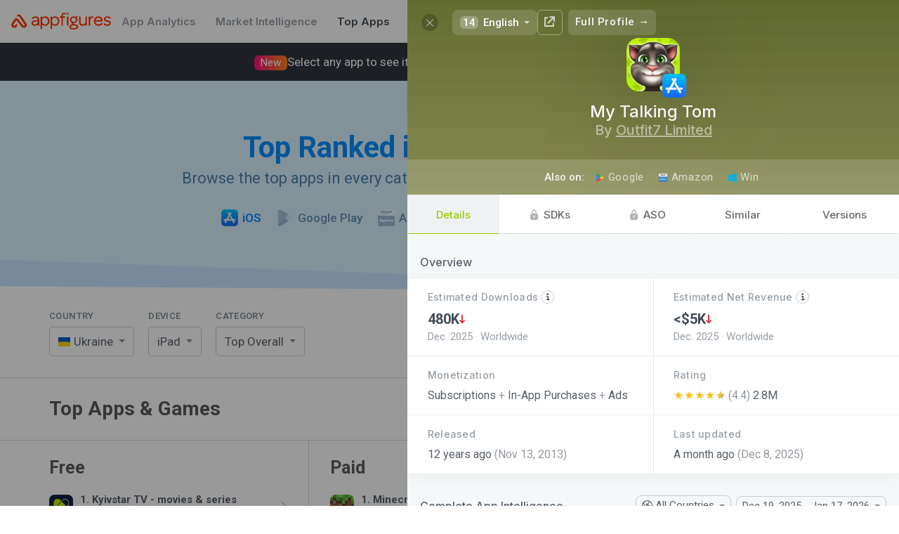

--- FILE ---
content_type: text/css; charset=UTF-8
request_url: https://appfigures.com/_u/assets/afb-en-browser_entry_945434643__top_apps_.67528def15b90332bec8.css
body_size: 3123
content:
:where(.Fq8gA4TF7gW6n_b9BMBi) {
	margin: 0;
}

*,
*::before,
*::after {
	box-sizing: border-box;
}
body {
	margin: 0;
	/* For debugging */
	/* color: magenta; */
}

body[data-theme] {
	background-color: var(--color-surface);
	/* font-size: var(--font-size-text-md); */
}

/* TODO: Move reset to common styles */

:where(p.reset) {
	margin: 0;
}
:where(a.reset) {
	font: inherit;
	color: inherit;
	text-decoration: none;
}
:where(button.reset) {
	font: inherit;
	background-color: transparent;
	cursor: default;
	border: 0;
	padding: 0;
	appearance: none;
	font-size: var(--font-size-text-md);
	text-transform: none;
	text-align: left;
	text-decoration: none;
	color: inherit;
	touch-action: manipulation;
	-webkit-tap-highlight-color: transparent;
}
:where(h1.reset, h2.reset, h3.reset, h4.reset, h5.reset, h6.reset) {
	margin: 0;
	font-weight: 500;
}
:where(input.reset) {
	all: unset;
	display: block;
	width: -webkit-fill-available;
	width: -moz-available;
	width: stretch;
	font-style: normal;
	text-align: start;
	text-indent: 0;
	-webkit-tap-highlight-color: transparent;
	cursor: text;
	white-space: pre-wrap;
}
:where(abbr.reset) {
	text-decoration: none;
	border-bottom: none;
}

:root {
	--font-family-body: 'Inter', -apple-system, BlinkMacSystemFont, 'Segoe UI', Roboto, Oxygen, Ubuntu, Cantarell, 'Open Sans', 'Helvetica Neue', sans-serif;
	--font-family-code: 'Fira Code', 'Courier New', Courier, monospace;
	--font-size-text-xs: 0.75rem;
	--font-size-text-sm: 0.875rem;
	--font-size-text-md: 1rem;
	--font-size-text-lg: 1.125rem;
	--font-size-heading-3xs: 1rem;
	--font-size-heading-2xs: 1.125rem;
	--font-size-heading-xs: 1.25rem;
	--font-size-heading-sm: 1.5rem;
	--font-size-heading-md: 1.75rem;
	--font-size-heading-lg: 2rem;
	--font-size-heading-xl: 2.25rem;
	--font-size-heading-2xl: 2.5rem;
	--line-height-text-xs: 1.125rem;
	--line-height-text-sm: 1.25rem;
	--line-height-text-md: 1.5rem;
	--line-height-text-lg: 1.75rem;
	--line-height-heading-3xs: 1.5rem;
	--line-height-heading-2xs: 1.625rem;
	--line-height-heading-xs: 1.75rem;
	--line-height-heading-sm: 2rem;
	--line-height-heading-md: 2.25rem;
	--line-height-heading-lg: 2.5rem;
	--line-height-heading-xl: 2.75rem;
	--line-height-heading-2xl: 3rem;
	--line-height-label-xs: 1rem;
	--line-height-label-sm: 1rem;
	--line-height-label-md: 1.25rem;
	--line-height-label-lg: 1.5rem;
	--font-weight-normal: 400;
	--font-weight-medium: 500;
	--font-weight-semibold: 600;
	--font-weight-bold: 700;
	--radius-2xs: 0.125rem;
	--radius-xs: 0.25rem;
	--radius-sm: 0.375rem;
	--radius-md: 0.5rem;
	--radius-lg: 0.625rem;
	--radius-xl: 0.75rem;
	--radius-2xl: 1rem;
	--radius-3xl: 1.25rem;
	--radius-4xl: 1.5rem;
	--radius-5xl: 2rem;
	--radius-full: 9999px;
	--spacing-0: 0rem;
	--spacing-25: 0.125rem;
	--spacing-50: 0.25rem;
	--spacing-75: 0.375rem;
	--spacing-100: 0.5rem;
	--spacing-125: 0.625rem;
	--spacing-150: 0.75rem;
	--spacing-200: 1rem;
	--spacing-250: 1.25rem;
	--spacing-300: 1.5rem;
	--spacing-400: 2rem;
	--spacing-500: 2.5rem;
	--spacing-600: 3rem;
	--spacing-700: 3.5rem;
	--spacing-800: 4rem;
	--spacing-1000: 5rem;
	--spacing-1200: 6rem;
	--shadow-xs: 0px 1px 2px rgba(12, 13, 14, 0.05);
	--shadow-sm: 0px 1px 3px rgba(12, 13, 14, 0.1), 0px 1px 2px -1px rgba(12, 13, 14, 0.1);
	--shadow-md: 0px 4px 6px -1px rgba(12, 13, 14, 0.1), 0px 2px 4px -2px rgba(12, 13, 14, 0.06);
	--shadow-lg: 0px 12px 16px -4px rgba(12, 13, 14, 0.08), 0px 4px 6px -2px rgba(12, 13, 14, 0.03), 0px 2px 2px -1px rgba(12, 13, 14, 0.04);
	--shadow-xl: 0px 20px 24px -4px rgba(12, 13, 14, 0.08), 0px 8px 8px -4px rgba(12, 13, 14, 0.03), 0px 3px 3px -1.5px rgba(12, 13, 14, 0.04);
	--shadow-2xl: 0px 24px 48px -12px rgba(12, 13, 14, 0.18), 0px 4px 4px -2px rgba(12, 13, 14, 0.04);
	--shadow-3xl: 0px 32px 64px -12px rgba(12, 13, 14, 0.14), 0px 5px 5px -2.5px rgba(12, 13, 14, 0.04);
	--breakpoint-xs: 32.5rem;
	--breakpoint-sm: 49.125rem;
	--breakpoint-md: 64rem;
	--breakpoint-lg: 80rem;
	--breakpoint-xl: 102.5rem;
	--control-height-xs: 1.75rem;
	--control-height-sm: 2.25rem;
	--control-height-md: 2.75rem;
	--control-height-lg: 3.25rem;
	--blur-xs: 4px;
	--blur-sm: 8px;
	--blur-md: 12px;
	--blur-lg: 16px;
	--blur-xl: 24px;
	--blur-2xl: 40px;
	--blur-3xl: 64px;
}
:root, [data-theme=light] {
	--color-text: #0C0D0E;
	--color-text-subtle: #0C0D0Eb8;
	--color-text-subtler: #0C0D0E8f;
	--color-text-inverse: #FFFFFF;
	--color-text-inverse-subtle: #FFFFFFe0;
	--color-text-inverse-subtler: #FFFFFF8f;
	--color-text-white: #FFFFFF;
	--color-text-placeholder: #0C0D0E66;
	--color-text-disabled: #0C0D0E3d;
	--color-text-brand: #FF4600;
	--color-text-accent: #228BF4;
	--color-text-danger: #B62534;
	--color-text-status-general: #2B2D31;
	--color-text-status-success: #10421B;
	--color-text-status-warning: #755200;
	--color-text-status-error: #591219;
	--color-surface-sunken: #FAFAFA;
	--color-surface: #FFFFFF;
	--color-surface-raised: #FFFFFF;
	--color-surface-overlay: #FFFFFF;
	--color-bg-input: #FFFFFF;
	--color-bg-neutral-strong: #0C0D0E29;
	--color-bg-neutral-subtle: #0C0D0E1a;
	--color-bg-neutral-subtler: #0C0D0E0a;
	--color-bg-disabled: #0C0D0E0a;
	--color-bg-accent: #228BF4;
	--color-bg-danger: #D73A49;
	--color-bg-inverse: #151719;
	--color-bg-brand: #FF4600;
	--color-bg-brand-subtle: #FF460029;
	--color-bg-brand-subtler: #FF46001a;
	--color-bg-white: #FFFFFF;
	--color-bg-highlight: warning40A;
	--color-bg-backdrop: #0C0D0E52;
	--color-bg-status-general: #555B621a;
	--color-bg-status-info: #228BF41a;
	--color-bg-status-success: #1F84371a;
	--color-bg-status-warning: #F0A8001a;
	--color-bg-status-error: #B625341a;
	--color-bg-data-green: #0FA970;
	--color-bg-data-green-subtle: #0FA97029;
	--color-bg-data-purple: #7C57E5;
	--color-bg-data-pink: #F0568A;
	--color-bg-data-orange: #FF6933;
	--color-bg-data-blue: #648FF2;
	--color-border: #0C0D0E29;
	--color-border-strong: #0C0D0E52;
	--color-border-subtle: #0C0D0E1a;
	--color-border-disabled: #0C0D0E1a;
	--color-border-selected: #228BF4;
	--color-border-inverse: #FFFFFF;
	--color-border-inverse-subtle: #FFFFFF8f;
	--color-border-focused: #228BF4;
	--color-border-accent: #228BF4;
	--color-border-accent-subtle: #228BF4b8;
	--color-border-brand: #FF4600;
	--color-border-danger: #B625348f;
	--color-border-status-general: #555B621a;
	--color-border-status-info: #228BF41a;
	--color-border-status-success: #1F84371a;
	--color-border-status-warning: #F0A8001a;
	--color-border-status-error: #B625341a;
	--color-border-white: #FFFFFF;
	--color-control-scrim: #000000;
	--color-control-hover: #0C0D0E0a;
	--color-control-pressed: #0C0D0E1a;
	--color-icon: #0C0D0Eb8;
	--color-icon-white: #FFFFFF;
	--color-icon-subtle: #0C0D0E8f;
	--color-icon-disabled: #0C0D0E3d;
	--color-icon-status-general: #878E97;
	--color-icon-status-info: #50A3F6;
	--color-icon-status-success: #1F8437;
	--color-icon-status-warning: #F0A800;
	--color-icon-status-error: #D73A49;
	--color-icon-inverse: #FFFFFF;
	--color-icon-disabled-inverse: #FFFFFF3d;
	--color-icon-accent: #228BF4;
}
[data-theme=dark] {
	--color-text: #FFFFFF;
	--color-text-subtle: #FFFFFFb8;
	--color-text-subtler: #FFFFFF8f;
	--color-text-inverse: #0C0D0E;
	--color-text-inverse-subtle: #0C0D0Ee0;
	--color-text-inverse-subtler: #0C0D0E8f;
	--color-text-placeholder: #FFFFFF66;
	--color-text-disabled: #FFFFFF3d;
	--color-text-brand: #FF6933;
	--color-text-accent: #50A3F6;
	--color-text-danger: #E78892;
	--color-text-status-general: #F1F2F3;
	--color-text-status-success: #E6F9EB;
	--color-text-status-warning: #FFF9EB;
	--color-text-status-error: #FBEAEB;
	--color-surface-sunken: #0C0D0E;
	--color-surface: #151719;
	--color-surface-raised: #212324;
	--color-surface-overlay: #2B2D31;
	--color-bg-input: #151719;
	--color-bg-neutral-strong: #FFFFFF29;
	--color-bg-neutral-subtle: #FFFFFF1a;
	--color-bg-neutral-subtler: #FFFFFF0a;
	--color-bg-disabled: #FFFFFF0a;
	--color-bg-danger: #B62534;
	--color-bg-inverse: #FFFFFF;
	--color-bg-brand: #FF6933;
	--color-bg-backdrop: #0C0D0Eb8;
	--color-bg-status-general: #555B6229;
	--color-bg-status-info: #228BF429;
	--color-bg-status-success: #1F843729;
	--color-bg-status-warning: #F0A80029;
	--color-bg-status-error: #B625343d;
	--color-border: #FFFFFF29;
	--color-border-strong: #FFFFFF52;
	--color-border-subtle: #FFFFFF1a;
	--color-border-disabled: #FFFFFF1a;
	--color-border-selected: #50A3F6;
	--color-border-inverse: #0C0D0E;
	--color-border-inverse-subtle: #0C0D0E8f;
	--color-border-focused: #50A3F6;
	--color-border-accent: #50A3F6;
	--color-border-brand: #FF6933;
	--color-border-danger: #B625343d;
	--color-border-status-general: #555B6229;
	--color-border-status-info: #228BF429;
	--color-border-status-success: #1F843729;
	--color-border-status-warning: #F0A80029;
	--color-border-status-error: #B6253429;
	--color-control-scrim: #FFFFFF;
	--color-control-hover: #FFFFFF0a;
	--color-control-pressed: #FFFFFF1a;
	--color-icon: #FFFFFFb8;
	--color-icon-subtle: #FFFFFF8f;
	--color-icon-disabled: #FFFFFF3d;
	--color-icon-status-general: #6C737C;
	--color-icon-status-info: #228BF4;
	--color-icon-status-success: #28A745;
	--color-icon-inverse: #0C0D0E;
	--color-icon-disabled-inverse: #0C0D0E3d;
	--color-icon-accent: #50A3F6;
}


.BZ3nmSGmDivFsywf95tc {
	--border-color: var(--color-border-subtle);
	border: 1px solid var(--border-color);
	-webkit-border-radius: var(--radius-md);
	        border-radius: var(--radius-md);
	background-color: var(--color-bg-surface);
}

.g1L4rY9w_ntSHrF37Jlv {
	border-collapse: collapse;
	border-style: hidden;
}

.g1L4rY9w_ntSHrF37Jlv td,.g1L4rY9w_ntSHrF37Jlv th {
		color: var(--color-text);
		font-size: var(--font-size-sm);
		vertical-align: middle;
		text-align: left;
		padding: var(--spacing-100) var(--spacing-150);
		border: 1px solid var(--border-color);
	}

.g1L4rY9w_ntSHrF37Jlv tr > th {
		height: 42px;
		font-weight: var(--font-weight-medium);
		-webkit-user-select: none;
		   -moz-user-select: none;
		    -ms-user-select: none;
		        user-select: none;
	}

.g1L4rY9w_ntSHrF37Jlv tr > th.YB2YVx3aCb2Ot04CL1EH {
			cursor: help;
			text-decoration: underline;
			-webkit-text-decoration: underline dotted;
			        text-decoration: underline dotted;
		}

.g1L4rY9w_ntSHrF37Jlv tr > th.HpiSO1U7jokw0BMMWadQ {
			border-bottom-color: var(--color-border-accent);
		}

.g1L4rY9w_ntSHrF37Jlv tr > th.goZfP4YiSQyuOjp5MQuO {
			cursor: pointer;
		}

.g1L4rY9w_ntSHrF37Jlv tr > th.goZfP4YiSQyuOjp5MQuO:hover {
				background-color: var(--color-bg-neutral-subtler);
			}

.g1L4rY9w_ntSHrF37Jlv tr > th.goZfP4YiSQyuOjp5MQuO:active {
				background-color: var(--color-bg-neutral-subtle);
			}

.g1L4rY9w_ntSHrF37Jlv tr > th.F3UysbPcND0ltJgekVhg {
		font-size: var(--font-size-md);
		font-weight: var(--font-weight-medium);
		border: 1px solid var(--border-color);
		height: 50px;
		padding: var(--spacing-100);
	}

.g1L4rY9w_ntSHrF37Jlv tr > td {
	}

.uTgVmwGP9ozJu2gMZEuY {
	margin-top: var(--spacing-200);
}



--- FILE ---
content_type: text/plain; charset=utf-8
request_url: https://appfigures.com/_u/data/profiles/product/39760631097/color
body_size: 38
content:
#99cc04

--- FILE ---
content_type: image/svg+xml
request_url: https://appfigures.com/_u/assets/tv.176bba57717fbd78813ef2c966c7f754.svg
body_size: 829
content:
<svg height="70" viewBox="0 0 101 70" width="101" xmlns="http://www.w3.org/2000/svg" xmlns:xlink="http://www.w3.org/1999/xlink"><defs><rect id="a" height="54" rx="4" width="101" y="11"/><mask id="b" fill="#fff" height="54" width="101" x="0" y="0"><use xlink:href="#a"/></mask><path id="c" d="m3 14h95v48h-95z"/><mask id="d" fill="#fff" height="48" width="95" x="0" y="0"><use xlink:href="#c"/></mask></defs><g fill="none" fill-rule="evenodd"><use mask="url(#b)" stroke="#979797" stroke-width="2" xlink:href="#a"/><use mask="url(#d)" stroke="#c4c4c4" stroke-width="2" xlink:href="#c"/><g fill="#979797"><path d="m49 65h1v4h-1z"/><path d="m52 65h1v4h-1z"/><path d="m35 69h32v1h-32z"/></g><g stroke="#979797" stroke-linecap="square"><path d="m40.5.5 11 11"/><path d="m50.5.5 11 11" transform="matrix(-1 0 0 1 112 0)"/></g></g></svg>